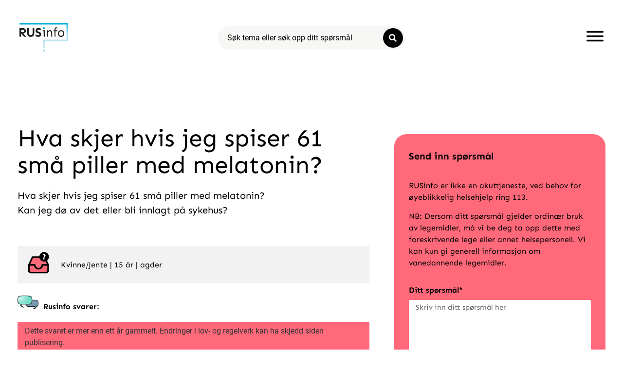

--- FILE ---
content_type: text/css; charset=utf-8
request_url: https://rusinfo.no/wp-content/cache/autoptimize/autoptimize_single_ed3f5cf5a7fc42a88360b4323c5b6442.php?ver=1768262510
body_size: 890
content:
.elementor-114728 .elementor-element.elementor-element-5d8b5b7>.elementor-element-populated{padding:0}.elementor-widget-text-editor{font-family:var(--e-global-typography-text-font-family),Sans-serif;font-weight:var(--e-global-typography-text-font-weight);color:var(--e-global-color-text)}.elementor-widget-text-editor.elementor-drop-cap-view-stacked .elementor-drop-cap{background-color:var(--e-global-color-primary)}.elementor-widget-text-editor.elementor-drop-cap-view-framed .elementor-drop-cap,.elementor-widget-text-editor.elementor-drop-cap-view-default .elementor-drop-cap{color:var(--e-global-color-primary);border-color:var(--e-global-color-primary)}.elementor-114728 .elementor-element.elementor-element-93e8508>.elementor-widget-container{margin:0}.elementor-widget-form .elementor-field-group>label,.elementor-widget-form .elementor-field-subgroup label{color:var(--e-global-color-text)}.elementor-widget-form .elementor-field-group>label{font-family:var(--e-global-typography-text-font-family),Sans-serif;font-weight:var(--e-global-typography-text-font-weight)}.elementor-widget-form .elementor-field-type-html{color:var(--e-global-color-text);font-family:var(--e-global-typography-text-font-family),Sans-serif;font-weight:var(--e-global-typography-text-font-weight)}.elementor-widget-form .elementor-field-group .elementor-field{color:var(--e-global-color-text)}.elementor-widget-form .elementor-field-group .elementor-field,.elementor-widget-form .elementor-field-subgroup label{font-family:var(--e-global-typography-text-font-family),Sans-serif;font-weight:var(--e-global-typography-text-font-weight)}.elementor-widget-form .elementor-button{font-family:var(--e-global-typography-accent-font-family),Sans-serif;font-weight:var(--e-global-typography-accent-font-weight)}.elementor-widget-form .e-form__buttons__wrapper__button-next{background-color:var(--e-global-color-accent)}.elementor-widget-form .elementor-button[type=submit]{background-color:var(--e-global-color-accent)}.elementor-widget-form .e-form__buttons__wrapper__button-previous{background-color:var(--e-global-color-accent)}.elementor-widget-form .elementor-message{font-family:var(--e-global-typography-text-font-family),Sans-serif;font-weight:var(--e-global-typography-text-font-weight)}.elementor-widget-form .e-form__indicators__indicator,.elementor-widget-form .e-form__indicators__indicator__label{font-family:var(--e-global-typography-accent-font-family),Sans-serif;font-weight:var(--e-global-typography-accent-font-weight)}.elementor-widget-form{--e-form-steps-indicator-inactive-primary-color:var(--e-global-color-text);--e-form-steps-indicator-active-primary-color:var(--e-global-color-accent);--e-form-steps-indicator-completed-primary-color:var(--e-global-color-accent);--e-form-steps-indicator-progress-color:var(--e-global-color-accent);--e-form-steps-indicator-progress-background-color:var(--e-global-color-text);--e-form-steps-indicator-progress-meter-color:var(--e-global-color-text)}.elementor-widget-form .e-form__indicators__indicator__progress__meter{font-family:var(--e-global-typography-accent-font-family),Sans-serif;font-weight:var(--e-global-typography-accent-font-weight)}.elementor-114728 .elementor-element.elementor-element-ec9de70 .elementor-field-group{padding-right:calc( 10px/2 );padding-left:calc( 10px/2 );margin-bottom:20px}.elementor-114728 .elementor-element.elementor-element-ec9de70 .elementor-form-fields-wrapper{margin-left:calc( -10px/2 );margin-right:calc( -10px/2 );margin-bottom:-20px}.elementor-114728 .elementor-element.elementor-element-ec9de70 .elementor-field-group.recaptcha_v3-bottomleft,.elementor-114728 .elementor-element.elementor-element-ec9de70 .elementor-field-group.recaptcha_v3-bottomright{margin-bottom:0}body.rtl .elementor-114728 .elementor-element.elementor-element-ec9de70 .elementor-labels-inline .elementor-field-group>label{padding-left:10px}body:not(.rtl) .elementor-114728 .elementor-element.elementor-element-ec9de70 .elementor-labels-inline .elementor-field-group>label{padding-right:10px}body .elementor-114728 .elementor-element.elementor-element-ec9de70 .elementor-labels-above .elementor-field-group>label{padding-bottom:10px}body.rtl .elementor-114728 .elementor-element.elementor-element-ec9de70 .elementor-labels-inline .elementor-field-group>abbr{padding-left:10px}body:not(.rtl) .elementor-114728 .elementor-element.elementor-element-ec9de70 .elementor-labels-inline .elementor-field-group>abbr{padding-right:10px}body .elementor-114728 .elementor-element.elementor-element-ec9de70 .elementor-labels-above .elementor-field-group>abbr{padding-bottom:10px}.elementor-114728 .elementor-element.elementor-element-ec9de70 .elementor-field-group>label{font-family:"Sen",Sans-serif;font-weight:400;line-height:1.3em}.elementor-114728 .elementor-element.elementor-element-ec9de70 .elementor-field-type-html{padding-bottom:0}.elementor-114728 .elementor-element.elementor-element-ec9de70 .elementor-field-group .elementor-field:not(.elementor-select-wrapper){background-color:#fff;border-color:var(--e-global-color-e001a13);border-width:0}.elementor-114728 .elementor-element.elementor-element-ec9de70 .elementor-field-group .elementor-select-wrapper select{background-color:#fff;border-color:var(--e-global-color-e001a13);border-width:0}.elementor-114728 .elementor-element.elementor-element-ec9de70 .elementor-field-group .elementor-select-wrapper:before{color:var(--e-global-color-e001a13)}.elementor-114728 .elementor-element.elementor-element-ec9de70 .e-form__buttons__wrapper__button-next{color:#fff}.elementor-114728 .elementor-element.elementor-element-ec9de70 .elementor-button[type=submit]{color:#fff}.elementor-114728 .elementor-element.elementor-element-ec9de70 .elementor-button[type=submit] svg *{fill:#fff}.elementor-114728 .elementor-element.elementor-element-ec9de70 .e-form__buttons__wrapper__button-previous{color:#fff}.elementor-114728 .elementor-element.elementor-element-ec9de70 .e-form__buttons__wrapper__button-next:hover{color:#fff}.elementor-114728 .elementor-element.elementor-element-ec9de70 .elementor-button[type=submit]:hover{color:#fff}.elementor-114728 .elementor-element.elementor-element-ec9de70 .elementor-button[type=submit]:hover svg *{fill:#fff}.elementor-114728 .elementor-element.elementor-element-ec9de70 .e-form__buttons__wrapper__button-previous:hover{color:#fff}.elementor-114728 .elementor-element.elementor-element-ec9de70 .elementor-field-label-description .elementor-field-label{display:inline-block}.elementor-114728 .elementor-element.elementor-element-ec9de70 .elementor-field-label-description:after{content:'?';display:inline-block;border-radius:50%;padding:2px 0;height:1.2em;line-height:1;font-size:80%;width:1.2em;text-align:center;margin-left:.2em;color:#fff;background-color:#777}.elementor-114728 .elementor-element.elementor-element-ec9de70 .elementor-message{font-family:"Sen",Sans-serif;font-size:20px;font-weight:700}.elementor-114728 .elementor-element.elementor-element-ec9de70 .elementor-message.elementor-message-success{color:#000}.elementor-114728 .elementor-element.elementor-element-ec9de70 .elementor-message.elementor-message-danger{color:#000}.elementor-114728 .elementor-element.elementor-element-ec9de70 .elementor-message.elementor-help-inline{color:#000}.elementor-114728 .elementor-element.elementor-element-ec9de70{--e-form-steps-indicators-spacing:20px;--e-form-steps-indicator-padding:30px;--e-form-steps-indicator-inactive-secondary-color:#fff;--e-form-steps-indicator-active-secondary-color:#fff;--e-form-steps-indicator-completed-secondary-color:#fff;--e-form-steps-divider-width:1px;--e-form-steps-divider-gap:10px}.elementor-114728 .elementor-element.elementor-element-ec9de70 .elementor-field-type-dce_range input{opacity:1}